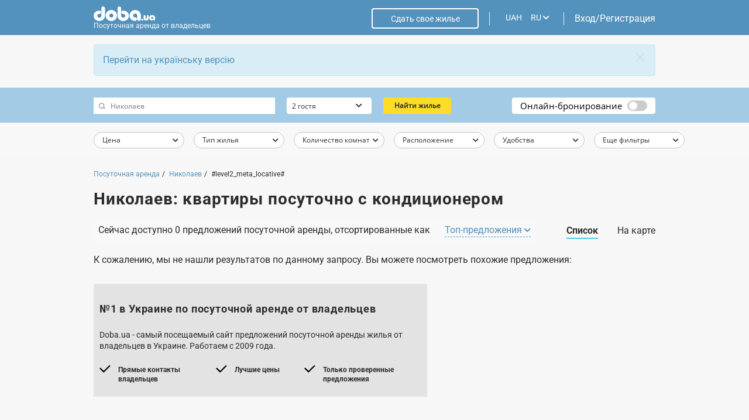

--- FILE ---
content_type: text/html
request_url: https://doba.ua/local/templates/doba2020/ajax_dynamic/ru_index_room-block-text-1.html
body_size: 568
content:
<div class="content">
	<div id="room-block-text-2" class="room-block-text bg-grey">
		<div class="f f-fdc">
			<span class="spanH3">№1 в Украине по посуточной аренде от владельцев </span>
			<span>Doba.ua - самый посещаемый сайт предложений посуточной аренды жилья от владельцев в Украине. Работаем с 2009 года.</span>
			<ul class="f">
				<li class="f">
					<svg width="19" height="13" viewBox="0 0 19 13" fill="none" xmlns="http://www.w3.org/2000/svg" class="f-fsh0">
						<path fill-rule="evenodd" clip-rule="evenodd" d="M0.647015 4.91683C1.06908 4.49477 1.75337 4.49477 2.17544 4.91683L7.20126 9.94265L16.5502 0.59367C16.9723 0.171608 17.6566 0.171608 18.0787 0.59367C18.5007 1.01573 18.5007 1.70003 18.0787 2.12209L7.99461 12.2061C7.9853 12.2162 7.97577 12.2261 7.96601 12.2358C7.71871 12.4831 7.38138 12.5855 7.05952 12.543C7.05087 12.5419 7.04223 12.5406 7.0336 12.5393C6.81508 12.5052 6.60499 12.404 6.43663 12.2357C6.42818 12.2272 6.41989 12.2187 6.41177 12.21L0.647014 6.44525C0.224952 6.02319 0.224953 5.33889 0.647015 4.91683Z" fill="black"></path>
					</svg>
					<span>Прямые контакты владельцев</span>
				</li>
				<li class="f">
					<svg width="19" height="13" viewBox="0 0 19 13" fill="none" xmlns="http://www.w3.org/2000/svg" class="f-fsh0">
						<path fill-rule="evenodd" clip-rule="evenodd" d="M0.647015 4.91683C1.06908 4.49477 1.75337 4.49477 2.17544 4.91683L7.20126 9.94265L16.5502 0.59367C16.9723 0.171608 17.6566 0.171608 18.0787 0.59367C18.5007 1.01573 18.5007 1.70003 18.0787 2.12209L7.99461 12.2061C7.9853 12.2162 7.97577 12.2261 7.96601 12.2358C7.71871 12.4831 7.38138 12.5855 7.05952 12.543C7.05087 12.5419 7.04223 12.5406 7.0336 12.5393C6.81508 12.5052 6.60499 12.404 6.43663 12.2357C6.42818 12.2272 6.41989 12.2187 6.41177 12.21L0.647014 6.44525C0.224952 6.02319 0.224953 5.33889 0.647015 4.91683Z" fill="black"></path>
					</svg>
					<span>Лучшие цены</span>
				</li>
				<li class="f">
					<svg width="19" height="13" viewBox="0 0 19 13" fill="none" xmlns="http://www.w3.org/2000/svg" class="f-fsh0">
						<path fill-rule="evenodd" clip-rule="evenodd" d="M0.647015 4.91683C1.06908 4.49477 1.75337 4.49477 2.17544 4.91683L7.20126 9.94265L16.5502 0.59367C16.9723 0.171608 17.6566 0.171608 18.0787 0.59367C18.5007 1.01573 18.5007 1.70003 18.0787 2.12209L7.99461 12.2061C7.9853 12.2162 7.97577 12.2261 7.96601 12.2358C7.71871 12.4831 7.38138 12.5855 7.05952 12.543C7.05087 12.5419 7.04223 12.5406 7.0336 12.5393C6.81508 12.5052 6.60499 12.404 6.43663 12.2357C6.42818 12.2272 6.41989 12.2187 6.41177 12.21L0.647014 6.44525C0.224952 6.02319 0.224953 5.33889 0.647015 4.91683Z" fill="black"></path>
					</svg>
					<span>Только проверенные предложения</span>
				</li>
			</ul>
		</div>
	</div>
</div>

--- FILE ---
content_type: text/html
request_url: https://doba.ua/local/templates/doba2020/ajax_dynamic/ru_index_room-block-text-3.html
body_size: 4296
content:
<div class="content">
	<div id="room-block-text-3" class="room-block-text bg-grey">
		<div class="f">
			<svg width="52" height="54" viewBox="0 0 52 54" fill="none" xmlns="http://www.w3.org/2000/svg" class="f-fsh0">
				<path d="M22.9603 6.74705L22.5139 9.40328C22.4334 9.88407 22.7508 10.3406 23.2225 10.4227C23.4098 10.4554 23.6022 10.4243 23.7708 10.3341L26.1107 9.08101L28.4506 10.3341C28.8743 10.5614 29.3984 10.3952 29.6214 9.96332C29.7098 9.79147 29.7404 9.59454 29.7082 9.40328L29.2611 6.74705L31.1539 4.86637C31.4967 4.5259 31.5038 3.96667 31.1702 3.61731C31.0369 3.4778 30.8627 3.38723 30.6739 3.35932L28.0574 2.97235L26.8891 0.556307C26.6364 0.11879 26.0833 -0.0271835 25.6537 0.230798C25.5219 0.309648 25.4121 0.42206 25.3343 0.556307L24.1643 2.97235L21.5475 3.35932C21.0738 3.42807 20.7445 3.87529 20.812 4.3585C20.8389 4.55178 20.9282 4.73091 21.0659 4.86718L22.9603 6.74705ZM24.8669 4.65449C25.1494 4.61243 25.3938 4.43128 25.5196 4.17006L26.1143 2.94324L26.7078 4.17006C26.8339 4.43169 27.0787 4.61243 27.3612 4.65449L28.6898 4.8506L27.7254 5.80529C27.5215 6.00828 27.4282 6.30063 27.4766 6.58692L27.7036 7.93667L26.5146 7.299C26.2618 7.16475 25.9603 7.16475 25.7076 7.299L24.5194 7.93667L24.7455 6.58692C24.7939 6.30063 24.7011 6.00828 24.4968 5.80529L23.5347 4.84939L24.8669 4.65449Z" fill="black"></path>
				<path d="M31.1643 46.5898C31.0628 46.2699 30.7914 46.0366 30.4649 45.9881L27.8485 45.6011L26.6785 43.1851C26.4258 42.7476 25.8727 42.6016 25.4431 42.8596C25.3114 42.9388 25.2015 43.0508 25.1237 43.1851L23.9546 45.6011L21.3381 45.9881C20.8644 46.058 20.5359 46.5065 20.605 46.9893C20.6323 47.1818 20.7212 47.3593 20.8577 47.4951L22.7505 49.3766L22.3034 52.032C22.2224 52.5128 22.5394 52.9694 23.0111 53.0518C23.1992 53.0846 23.3924 53.0535 23.561 52.9629L25.9009 51.7098L28.2412 52.9629C28.6649 53.1897 29.189 53.0227 29.4112 52.5909C29.4992 52.419 29.5298 52.2229 29.4977 52.032L29.0513 49.3766L30.9469 47.4996C31.1842 47.2634 31.2687 46.9104 31.1643 46.5898ZM27.5156 48.4357C27.3109 48.6383 27.2177 48.931 27.2668 49.2177L27.493 50.5667L26.3048 49.9298C26.0525 49.7943 25.7505 49.7943 25.4978 49.9298L24.3088 50.5667L24.5362 49.2177C24.5842 48.931 24.4913 48.6391 24.287 48.4357L23.3241 47.4794L24.654 47.2833C24.9365 47.2416 25.1812 47.0604 25.3074 46.7988L25.9009 45.572L26.4956 46.7988C26.6214 47.06 26.8658 47.2412 27.1482 47.2833L28.4777 47.4794L27.5156 48.4357Z" fill="black"></path>
				<path d="M8.14328 12.9135L7.69577 15.5698C7.61524 16.0505 7.93183 16.5075 8.40394 16.5896C8.59159 16.6227 8.7848 16.5912 8.95341 16.501L11.2933 15.2475L13.6336 16.501C14.0573 16.7278 14.581 16.5621 14.804 16.1302C14.8925 15.9583 14.9234 15.7614 14.8909 15.5698L14.4445 12.9135L16.3373 11.0329C16.6805 10.6928 16.6877 10.1332 16.3536 9.78378C16.2203 9.64428 16.0453 9.5537 15.8565 9.5258L13.2409 9.13924L12.0697 6.72319C11.8166 6.28567 11.2636 6.14051 10.8343 6.39849C10.703 6.47774 10.5935 6.58935 10.5161 6.72319L9.34577 9.13924L6.73013 9.5258C6.25644 9.59616 5.92834 10.0442 5.99698 10.527C6.02475 10.7195 6.11362 10.8974 6.25009 11.0329L8.14328 12.9135ZM10.05 10.821C10.3324 10.7789 10.5764 10.5982 10.7026 10.3369L11.2969 9.11012L11.8916 10.3378C12.0177 10.5986 12.2617 10.7793 12.5442 10.821L13.8729 11.0171L12.9108 11.973C12.7065 12.1756 12.6128 12.4683 12.6612 12.7546L12.8882 14.1044L11.6992 13.4675C11.4469 13.3324 11.1453 13.3324 10.893 13.4675L9.70402 14.1044L9.93095 12.7546C9.97935 12.4683 9.88572 12.176 9.68141 11.973L8.71696 11.0171L10.05 10.821Z" fill="black"></path>
				<path d="M37.4106 43.0484L36.9634 45.7034C36.8821 46.1842 37.1987 46.6415 37.6704 46.7244C37.8585 46.7572 38.0521 46.726 38.2211 46.6355L40.561 45.3811L42.9013 46.6355C43.3246 46.8627 43.8487 46.6969 44.0717 46.2651C44.1605 46.0928 44.1911 45.8955 44.1589 45.7034L43.7122 43.0484L45.605 41.1677C45.9482 40.8273 45.9553 40.268 45.6213 39.9187C45.4884 39.7792 45.3138 39.6886 45.125 39.6607L42.5085 39.2729L41.3386 36.8569C41.1263 36.4193 40.6066 36.2402 40.1777 36.4561C40.0072 36.5423 39.8687 36.683 39.7846 36.8569L38.6138 39.2729L35.9982 39.6607C35.5245 39.7335 35.1988 40.1835 35.2702 40.6655C35.298 40.8539 35.3849 41.0282 35.5178 41.1621L37.4106 43.0484ZM39.3172 40.9546C39.5997 40.913 39.8437 40.7322 39.9699 40.4714L40.5646 39.2438L41.1593 40.4714C41.2854 40.7322 41.5294 40.913 41.8119 40.9546L43.1413 41.1516L42.1757 42.1111C41.9714 42.3141 41.8781 42.6064 41.9261 42.8927L42.1531 44.2425L40.9649 43.6056C40.7125 43.4701 40.4106 43.4701 40.1579 43.6056L38.9689 44.2425L39.1962 42.8927C39.2442 42.6068 39.151 42.3149 38.9475 42.1119L37.9854 41.156L39.3172 40.9546Z" fill="black"></path>
				<path d="M2.16061 28.1761L1.71389 30.8315C1.63336 31.3123 1.95074 31.7688 2.42245 31.8509C2.60971 31.8836 2.80252 31.8525 2.97073 31.7627L5.31064 30.5092L7.65095 31.7627C8.07466 31.9896 8.59834 31.8234 8.82131 31.3919C8.90978 31.2197 8.94032 31.0232 8.90819 30.8315L8.46108 28.1761L10.3539 26.2946C10.6966 25.9541 10.7042 25.3949 10.3701 25.0455C10.2372 24.9064 10.0627 24.8154 9.87383 24.7875L7.2574 24.4006L6.08903 21.9845C5.83631 21.547 5.28327 21.4014 4.85361 21.659C4.7219 21.7383 4.612 21.8503 4.53424 21.9845L3.36429 24.4006L0.747854 24.7875C0.273365 24.8547 -0.0575071 25.3007 0.00835001 25.7839C0.0349309 25.9804 0.125782 26.1615 0.265828 26.299L2.16061 28.1761ZM4.06729 26.0827C4.34976 26.0406 4.59375 25.8595 4.71991 25.5987L5.31421 24.3714L5.90812 25.5987C6.03428 25.8599 6.27866 26.041 6.56153 26.0827L7.89097 26.2788L6.92533 27.2355C6.72142 27.4385 6.62858 27.7309 6.67658 28.0172L6.90391 29.3661L5.71452 28.7292C5.46219 28.5938 5.16028 28.5938 4.90757 28.7292L3.71936 29.3661L3.94589 28.0172C3.99509 27.7309 3.90186 27.4381 3.69714 27.2355L2.73507 26.2788L4.06729 26.0827Z" fill="black"></path>
				<path d="M44.748 24.3937L42.1324 24.7815C41.6587 24.851 41.3298 25.299 41.3984 25.7819C41.4254 25.9747 41.5147 26.1527 41.6512 26.2885L43.544 28.1692L43.0976 30.8254C43.0171 31.3062 43.3337 31.7627 43.8058 31.8452C43.9935 31.878 44.1867 31.8468 44.3553 31.7563L46.6952 30.5019L49.0355 31.7563C49.4592 31.9835 49.9829 31.8173 50.2058 31.3855C50.2943 31.2136 50.3253 31.0167 50.2927 30.8254L49.8456 28.1692L51.7384 26.2885C52.0812 25.948 52.0887 25.3888 51.7547 25.0394C51.6218 24.8999 51.4472 24.8094 51.2584 24.7815L48.6427 24.3937L47.4728 21.9776C47.2605 21.5401 46.7408 21.361 46.3119 21.5769C46.1413 21.663 46.0029 21.8038 45.9188 21.9776L44.748 24.3937ZM46.1009 25.5922L46.6956 24.3646L47.2899 25.5922C47.416 25.853 47.6604 26.0338 47.9425 26.0754L49.2719 26.2727L48.3103 27.2274C48.1056 27.4304 48.0119 27.7232 48.0603 28.0103L48.2877 29.36L47.0987 28.7219C46.8463 28.5869 46.5448 28.5869 46.2925 28.7219L45.1035 29.36L45.3304 28.0103C45.3784 27.7236 45.2852 27.4312 45.0809 27.2282L44.1204 26.2723L45.4502 26.0754C45.7315 26.0334 45.9751 25.8526 46.1009 25.5922Z" fill="black"></path>
				<path d="M16.4083 40.2709C16.3063 39.951 16.0353 39.7181 15.7088 39.6696L13.0932 39.2842L11.9232 36.8682C11.6701 36.4307 11.1171 36.2847 10.6878 36.5427C10.5561 36.6219 10.4458 36.7339 10.368 36.8682L9.19729 39.2842L6.58086 39.672C6.10717 39.7428 5.77947 40.1912 5.8485 40.674C5.87587 40.8661 5.96514 41.0436 6.10161 41.1791L7.99441 43.0597L7.5461 45.7135C7.46557 46.1943 7.78256 46.6508 8.25427 46.7333C8.44192 46.7661 8.63513 46.7349 8.80374 46.6444L11.1437 45.39L13.484 46.6444C13.9081 46.8704 14.4317 46.703 14.6535 46.2707C14.7412 46.0993 14.7713 45.9036 14.7396 45.7135L14.2933 43.0569L16.1861 41.1766C16.4233 40.9425 16.5094 40.5911 16.4083 40.2709ZM12.7595 42.1164C12.5552 42.3193 12.4616 42.6117 12.5096 42.898L12.7369 44.2477L11.5479 43.6129C11.2952 43.4786 10.9941 43.4786 10.7418 43.6129L9.55276 44.2506L9.77969 42.9008C9.8277 42.6141 9.73447 42.3218 9.53015 42.1188L8.56808 41.1633L9.89832 40.9664C10.1808 40.9243 10.4248 40.7436 10.5509 40.4827L11.1448 39.2551L11.7403 40.4827C11.8665 40.7436 12.1101 40.9239 12.3918 40.9664L13.7216 41.1633L12.7595 42.1164Z" fill="black"></path>
				<path d="M37.5588 13.2253L37.1117 15.8815C37.0308 16.3627 37.3477 16.8192 37.8195 16.9017C38.0075 16.9345 38.2003 16.9033 38.3693 16.8128L40.7092 15.5584L43.0492 16.8128C43.4729 17.04 43.9969 16.8738 44.2195 16.442C44.3084 16.2701 44.3389 16.0732 44.3068 15.8819L43.8597 13.2257L45.7525 11.345C46.0952 11.0045 46.1024 10.4453 45.7683 10.0955C45.635 9.95645 45.4605 9.86587 45.2712 9.83797L42.6556 9.45019L41.4856 7.03495C41.2329 6.59744 40.6799 6.45146 40.2502 6.70945C40.1185 6.7883 40.0086 6.90071 39.9309 7.03495L38.7617 9.45019L36.1453 9.83797C35.6716 9.90833 35.3435 10.3568 35.4129 10.8396C35.4403 11.0312 35.5291 11.2087 35.6652 11.3438L37.5588 13.2253ZM39.4655 11.1319C39.7484 11.0903 39.9927 10.9095 40.1189 10.6487L40.7128 9.42189L41.3071 10.6487C41.4337 10.9095 41.6777 11.0903 41.9597 11.1319L43.2896 11.3288L42.3275 12.2839C42.1228 12.4869 42.0296 12.7797 42.078 13.0664L42.2997 14.4181L41.1115 13.7801C40.8588 13.645 40.5573 13.645 40.3046 13.7801L39.1156 14.4181L39.3425 13.0684C39.3909 12.7817 39.2977 12.4894 39.0938 12.2864L38.1317 11.3305L39.4655 11.1319Z" fill="black"></path>
				<path d="M20.8059 34.514H31.2061C31.685 34.514 32.073 34.1185 32.073 33.6309V23.9141C32.073 23.4261 31.685 23.0306 31.2061 23.0306H30.3397V20.3804C30.3397 17.9413 28.3993 15.964 26.0062 15.964C23.6127 15.964 21.6727 17.9413 21.6727 20.3804V23.0306H20.8059C20.3274 23.0306 19.9394 23.4261 19.9394 23.9141V33.6309C19.9394 34.1185 20.3274 34.514 20.8059 34.514ZM23.406 20.3804C23.406 18.9171 24.57 17.7307 26.0062 17.7307C27.442 17.7307 28.6064 18.9171 28.6064 20.3804V23.0306H23.406V20.3804ZM21.6727 24.7972H30.3397V32.7473H21.6727V24.7972Z" fill="black"></path>
				<path d="M26.8732 26.5639H25.1399V29.2141H24.2734V30.9807H27.7401V29.2141H26.8732V26.5639Z" fill="black"></path>
			</svg>
			<div>
				<span class="spanH3">Никаких рисков</span>
				<span>Мы разработали надежные алгоритмы борьбы с мошенниками. Кроме этого, каждое предложение дополнительно проходит ручную модерацию, что сводит ваши риски к минимуму.</span>
			</div>
		</div>
	</div>
</div>